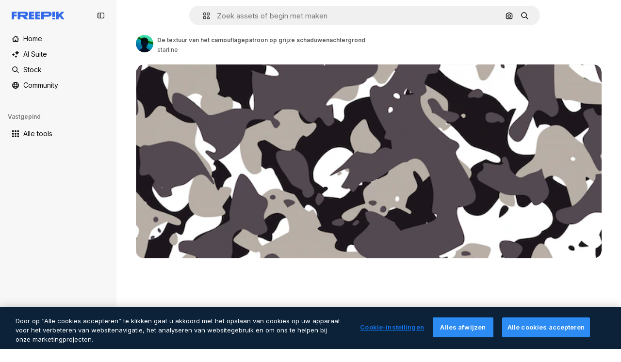

--- FILE ---
content_type: text/javascript
request_url: https://static.cdnpk.net/_next/static/chunks/webpack-891f7eb84d14a07b.js
body_size: 6847
content:
!function(){try{var e="undefined"!=typeof window?window:"undefined"!=typeof global?global:"undefined"!=typeof self?self:{},c=(new e.Error).stack;c&&(e._sentryDebugIds=e._sentryDebugIds||{},e._sentryDebugIds[c]="9e3df313-ba48-41d2-9242-dcbd15693816",e._sentryDebugIdIdentifier="sentry-dbid-9e3df313-ba48-41d2-9242-dcbd15693816")}catch(e){}}(),function(){"use strict";var e,c,a,d,f,t,b,n,s,r,i,u,o={},l={};function h(e){var c=l[e];if(void 0!==c)return c.exports;var a=l[e]={id:e,loaded:!1,exports:{}},d=!0;try{o[e].call(a.exports,a,a.exports,h),d=!1}finally{d&&delete l[e]}return a.loaded=!0,a.exports}h.m=o,h.amdO={},e=[],h.O=function(c,a,d,f){if(a){f=f||0;for(var t=e.length;t>0&&e[t-1][2]>f;t--)e[t]=e[t-1];e[t]=[a,d,f];return}for(var b=1/0,t=0;t<e.length;t++){for(var a=e[t][0],d=e[t][1],f=e[t][2],n=!0,s=0;s<a.length;s++)b>=f&&Object.keys(h.O).every(function(e){return h.O[e](a[s])})?a.splice(s--,1):(n=!1,f<b&&(b=f));if(n){e.splice(t--,1);var r=d();void 0!==r&&(c=r)}}return c},h.n=function(e){var c=e&&e.__esModule?function(){return e.default}:function(){return e};return h.d(c,{a:c}),c},a=Object.getPrototypeOf?function(e){return Object.getPrototypeOf(e)}:function(e){return e.__proto__},h.t=function(e,d){if(1&d&&(e=this(e)),8&d||"object"==typeof e&&e&&(4&d&&e.__esModule||16&d&&"function"==typeof e.then))return e;var f=Object.create(null);h.r(f);var t={};c=c||[null,a({}),a([]),a(a)];for(var b=2&d&&e;"object"==typeof b&&!~c.indexOf(b);b=a(b))Object.getOwnPropertyNames(b).forEach(function(c){t[c]=function(){return e[c]}});return t.default=function(){return e},h.d(f,t),f},h.d=function(e,c){for(var a in c)h.o(c,a)&&!h.o(e,a)&&Object.defineProperty(e,a,{enumerable:!0,get:c[a]})},h.f={},h.e=function(e){return Promise.all(Object.keys(h.f).reduce(function(c,a){return h.f[a](e,c),c},[]))},h.u=function(e){return 2006===e?"static/chunks/2006-7ab15a60df75f161.js":1686===e?"static/chunks/1686-70f2e1905706091e.js":5034===e?"static/chunks/5034-079c801d624d2ac3.js":7092===e?"static/chunks/7092-cec4d35b5d99711b.js":7467===e?"static/chunks/7467-de2d449801f854a8.js":9203===e?"static/chunks/9203-215b5952e753973e.js":1633===e?"static/chunks/1633-09c9e641e8ee041c.js":7436===e?"static/chunks/7436-a4a11ad745267e96.js":2752===e?"static/chunks/2752-1591169b590ef8bb.js":3065===e?"static/chunks/3065-dba5a922fc4f6a14.js":6319===e?"static/chunks/6319-4114676baf1dbdf3.js":8538===e?"static/chunks/8538-fe234f3c0a31d766.js":7301===e?"static/chunks/7301-9ecfaadb3cd1fafb.js":9762===e?"static/chunks/9762-a34f0b9f4c652cd7.js":7941===e?"static/chunks/7941-2886ffee7a61b850.js":3804===e?"static/chunks/3804-07fabc4ecd473b4c.js":1450===e?"static/chunks/1450-e4add54adfdbde74.js":1994===e?"static/chunks/1994-6b50841f8f833d47.js":7232===e?"static/chunks/7232-f875cfb3143a3c55.js":1292===e?"static/chunks/1292-3d12431a822bcffe.js":1821===e?"static/chunks/1821-ce162ca4fa5295ca.js":3649===e?"static/chunks/3649-3a0dda664dc88317.js":8984===e?"static/chunks/8984-943095ec7bd9b304.js":9524===e?"static/chunks/9524-c1c5981510158b2a.js":9041===e?"static/chunks/9041-46d01252a266b360.js":5048===e?"static/chunks/5048-cba1fbb2417e41aa.js":7633===e?"static/chunks/7633-8c3eb79ef95bd343.js":4494===e?"static/chunks/4494-2b48632ebc981f11.js":8361===e?"static/chunks/8361-781586bf08224e53.js":6422===e?"static/chunks/6422-78558ad97d34c74a.js":9282===e?"static/chunks/9282-79d7b67701c932df.js":4098===e?"static/chunks/4098-60588fa3dee56854.js":4445===e?"static/chunks/4445-768cc3997d1fd5ad.js":5345===e?"static/chunks/5345-3bb2adb2dff5bbda.js":6080===e?"static/chunks/6080-38464a3e7905f11a.js":1714===e?"static/chunks/1714-58756d6ede913449.js":6750===e?"static/chunks/6750-9ab1ef9aec4f88e4.js":1760===e?"static/chunks/1760-5617ddf8716c3016.js":5817===e?"static/chunks/5817-17e4c5d502e42a3a.js":8115===e?"static/chunks/8115-b9ebea4879ebf530.js":8523===e?"static/chunks/8523-8a2a5179b37d26fa.js":4765===e?"static/chunks/4765-79db685d0cd8905c.js":5445===e?"static/chunks/5445-6d4abf6c46c9a776.js":5239===e?"static/chunks/5239-3c3e0e5173813e56.js":7861===e?"static/chunks/7861-b550a55dd6f7fa18.js":257===e?"static/chunks/257-c9467208c8765f60.js":7645===e?"static/chunks/7645-a06ed741f3412268.js":7450===e?"static/chunks/7450-d130f6e8c2db939e.js":"static/chunks/"+(({1454:"af054272",5287:"6e4b3536",6827:"b228046f",6854:"e399278c",7255:"4416ab45",9578:"3bf022ca",9984:"5cd8e9de"})[e]||e)+"."+({94:"cb2fc26fd9e8ead8",131:"62120426ca3b050e",212:"5f6bc4029fd36805",248:"5529f4fafee5ab8f",274:"648d0b308e4d3735",287:"b73aae9c679172e7",299:"5f2c3002caaa0c5e",364:"5d133e91d410f7b4",519:"1e6b9eecdda3c40e",544:"fd589624f5ac15da",599:"4a847a31afead897",613:"293672c9279c3eda",723:"e000be32c922ba4b",736:"f40c80b677c4b822",757:"9c638f9188085541",803:"5d000a127e5442ee",826:"55b0f5673b3aca7f",921:"ddf8482f06c5f923",936:"d6f61d62c1e8e833",978:"443c34e79bf9b588",989:"3a377bcff7685a6c",998:"6777cae4cc690f94",1151:"9f8af46ab6b5daf9",1184:"457d73723e407614",1239:"cbb955466fb54052",1269:"b197dfeb06d86c24",1280:"05a35620422dfbfc",1344:"13ebd93c733d9939",1350:"3f5962ba9d5686ef",1410:"54ea32775bee9c16",1446:"4475e6ba3928f901",1454:"1d5ce31713225bf4",1577:"57b252f254ea0353",1619:"8d8be3f35c757e20",1717:"f505a972b7f57982",1747:"3c3ff0e2135739e6",1920:"0517dffa6ee6962a",1965:"ad4023b7ecff037b",1968:"a86bf83fe7383762",1981:"48d19981768cfa2f",2074:"61e95554c71d2cfd",2093:"17748f062afdf7ee",2187:"e27bd1411eda1fe9",2265:"abeb287be3751c89",2377:"584aafab1189e99e",2488:"298ce3d7e5e780ad",2510:"0d3957aff6649351",2574:"5c40a94b204effce",2577:"f8a77a31b2e7b91b",2644:"d9e372856f25bbb8",2667:"2b0d0cd824b53232",2705:"5a4ec30897a7b1c9",2742:"cdc2581c76c9beae",2797:"a5cd9c2b892cc40e",2812:"f40b36e69f9fd135",2909:"2066e78326db1529",2928:"07c484ca3e77f501",3025:"5599f23a6d81512b",3078:"48c57f2560eb3914",3124:"15213a407bf7e877",3128:"48e54964136e693c",3142:"4ac34c8632a6ac85",3166:"c3c7e165a6d2a051",3180:"01b423ba5339a08b",3188:"f317ae5b17f60ff8",3227:"4e68094dd81db570",3241:"f4c6c25727a0764c",3265:"17c87dfaa5502822",3267:"bb4f0bd8c0fbe08a",3278:"3ff54957c7a3beee",3294:"8ab2ebcd1c309343",3317:"f5f052eed8b08604",3334:"8e4fe3d808359053",3353:"6e3f9dbd98fb9a97",3398:"aa3b33113d8fcdeb",3515:"b4a24e6a95ee7738",3536:"341d0ce031054866",3703:"b5e24c990234fa2f",3760:"246632764654bdf0",3783:"911a30d111805d3f",3824:"621ae0fea0833c5e",3839:"d6c1a21f0b31eb56",3871:"36868f4d6e3cd805",3905:"9230cb4d8815e82f",3956:"00729d7918a62887",3986:"55da6e03d492bba3",3990:"846bdaf88af8b66e",4062:"bc8229382068dd42",4087:"d8799bd9a223d41d",4165:"c2701e6ab3b57e9f",4224:"8801f19aef594909",4285:"2c4b45504ef964e7",4286:"731aa6f2184036ed",4311:"f899318762d78c4f",4336:"6b994cdc34209ecf",4342:"5139164dc44fd99c",4390:"676569e232f9e114",4409:"6f34395f7c5ee403",4472:"6fdf91ee4790efa8",4584:"84aff0ebd80c7da5",4603:"183651cd4a8a4bbe",4691:"f17c5734cd28bd8b",4714:"7ad3a6d6a10bd212",4837:"6430d0a8a3d9e26e",4848:"dfe850550b20acc2",4925:"7250fd84ba740fcc",4973:"e91b1d3cc6a5a9d4",5008:"62335661fac28a37",5109:"1499caabc3eaf031",5286:"db30a85e10037c09",5287:"5913ddf7717dcf50",5332:"de99131b545214af",5355:"c4bb87c0c4840869",5385:"7713584048aacb51",5394:"1bead237b955e8e8",5504:"2c356f635f30e534",5508:"15b864a7504a5437",5528:"471d520f6e014160",5532:"34141083497a9a9e",5554:"d0d0855e4d8f42e8",5644:"0faf5116b4c96b8b",5765:"efc189b53acad344",5874:"371a519cb0dc124e",5897:"bde3ac420d0a371f",5921:"88bfe5f1d4efcf27",6106:"fe5642826daec724",6146:"9b5d6f6f65cc2a63",6173:"69ce714f2261af18",6274:"8f0ca198dd3b6e8b",6293:"3cccf83872fd51f8",6329:"f3cf58b3abc69ce1",6343:"7a932568ceeaef1e",6393:"25ed9e30b53483f9",6473:"da881d5035013ef5",6543:"8badf3b46af3883d",6803:"78302b441f8718f6",6827:"dec1c8c87d7184a4",6854:"c420fca5cd6875bb",6865:"9921ad818edd16c5",6867:"aab1d89a30b2fad1",6868:"6f0338d93e5e7def",6996:"37c30d47d5b34988",7054:"c821340f7a02df78",7091:"17ea60d618e057fd",7149:"f2ed5d57394312de",7177:"8fefb7895df180f8",7235:"eae0b6d5031d8fab",7255:"f8c534ae0030029d",7344:"7d231f752bafb426",7455:"05f24745eed08d96",7475:"2eaae885e790d8b8",7640:"f9d00ca6e7e5dc0d",7662:"e6dcf292fc4a3077",7854:"34930431bf864cb1",7876:"695cbdd7b74ef73b",7896:"332c6d2544cbd71a",7938:"a2ebbad0488aa14c",7945:"d2388f3eeeea9b57",7967:"b1b8ba6e47e627ff",8129:"47cbec2a5f2cbd92",8158:"f7d326125afa1014",8231:"c022b3726a37bfaa",8316:"2efeb23a4e4223e5",8317:"0c33cae5c7421218",8359:"bbcfb52bb266e548",8454:"e9506a4941101002",8481:"5c93d594a06af684",8487:"6f96add7e5ee5c70",8509:"d336a15822e69b03",8512:"1298c118850eddb7",8543:"0f7f7e759c189dbc",8720:"4cfc872bf0943383",8748:"3a0fb71fb823ac6a",8767:"81f900da388f0e60",8780:"7bc79c2e0abab4a7",8815:"666d3f976515bf83",8834:"d0614ede78022329",8846:"299c61b323165c27",8851:"6e46ab3a35c62caa",8853:"1f53540ff9e73b28",8868:"1240014ab3a2cda1",8970:"93bd3b4b35b34de4",9005:"459d91badf76747a",9071:"0f1d35781c4db1e6",9080:"4e8b2783419c18b6",9139:"f158781520b55777",9260:"50e75be850d75b88",9269:"62126bcf1d60b154",9309:"9ae2d4c50e8b423a",9392:"515d8084870dfe6b",9405:"9e78c6a1d95ca875",9416:"1a315a2e4ecba0b6",9442:"f1bd9d7ada65f50f",9474:"252c192063c72bed",9573:"2c903fa05821a57a",9578:"41067e492205396c",9584:"46eb8662ec9432d9",9672:"1f56a00775df9d42",9717:"37f56d2e63fe74c8",9748:"0bc58cbf2d7d029f",9930:"a7466fccb199c930",9960:"ef4cc7dbb3f08483",9984:"7959719707a6e054"})[e]+".js"},h.miniCssF=function(e){return"static/css/"+({287:"4380aa2b3abf8162",826:"a3f71e400c3c6c5e",978:"125ca67f502fd6c1",998:"4ec7af1029619cba",1151:"acf895dd709fefda",1184:"a560a8b2abac9e48",1350:"97712ad9043a9fe4",1633:"ef46db3751d8e999",2187:"ab0649ea4250f7a3",2488:"fb4c49e4b6154207",2574:"5bedc2aa8a170c1c",3078:"94a3fb5e87170b05",3180:"095229728fe083c3",3515:"a964026ac21a79c7",3536:"ef46db3751d8e999",4062:"2b091cf6b253ff42",4472:"e559db09e31c28ec",4765:"ef46db3751d8e999",4973:"701a37dcea8f13fb",5008:"40caab59f1c802af",5286:"667c506a7c54843a",5528:"3e827899a9b8a168",5532:"59f5db5a78a70409",6080:"ef46db3751d8e999",6329:"b3a68a157ae3bfa6",6473:"a62fc6a3d7a32447",7177:"b8e302d41b271438",7662:"56a7a3dc09e5cd23",7967:"544f3dd743d08959",8316:"6f83eb921c32d74d",8454:"88b572f1f6aab020",8538:"ef46db3751d8e999",8720:"34f052aec2dc2044",9203:"ef46db3751d8e999",9260:"0b7d316e82abe389",9405:"bc09dfcf8cc85f8c",9474:"67cda4f82c2501f3",9717:"b5684b5452d8a284"})[e]+".css"},h.g=function(){if("object"==typeof globalThis)return globalThis;try{return this||Function("return this")()}catch(e){if("object"==typeof window)return window}}(),h.hmd=function(e){return(e=Object.create(e)).children||(e.children=[]),Object.defineProperty(e,"exports",{enumerable:!0,set:function(){throw Error("ES Modules may not assign module.exports or exports.*, Use ESM export syntax, instead: "+e.id)}}),e},h.o=function(e,c){return Object.prototype.hasOwnProperty.call(e,c)},d={},f="_N_E:",h.l=function(e,c,a,t){if(d[e]){d[e].push(c);return}if(void 0!==a)for(var b,n,s=document.getElementsByTagName("script"),r=0;r<s.length;r++){var i=s[r];if(i.getAttribute("src")==e||i.getAttribute("data-webpack")==f+a){b=i;break}}b||(n=!0,(b=document.createElement("script")).charset="utf-8",b.timeout=120,h.nc&&b.setAttribute("nonce",h.nc),b.setAttribute("data-webpack",f+a),b.src=h.tu(e)),d[e]=[c];var u=function(c,a){b.onerror=b.onload=null,clearTimeout(o);var f=d[e];if(delete d[e],b.parentNode&&b.parentNode.removeChild(b),f&&f.forEach(function(e){return e(a)}),c)return c(a)},o=setTimeout(u.bind(null,void 0,{type:"timeout",target:b}),12e4);b.onerror=u.bind(null,b.onerror),b.onload=u.bind(null,b.onload),n&&document.head.appendChild(b)},h.r=function(e){"undefined"!=typeof Symbol&&Symbol.toStringTag&&Object.defineProperty(e,Symbol.toStringTag,{value:"Module"}),Object.defineProperty(e,"__esModule",{value:!0})},h.tt=function(){return void 0===t&&(t={createScriptURL:function(e){return e}},"undefined"!=typeof trustedTypes&&trustedTypes.createPolicy&&(t=trustedTypes.createPolicy("nextjs#bundler",t))),t},h.tu=function(e){return h.tt().createScriptURL(e)},h.p="https://static.cdnpk.net/_next/",b=function(e,c,a,d){var f=document.createElement("link");return f.rel="stylesheet",f.type="text/css",f.onerror=f.onload=function(t){if(f.onerror=f.onload=null,"load"===t.type)a();else{var b=t&&("load"===t.type?"missing":t.type),n=t&&t.target&&t.target.href||c,s=Error("Loading CSS chunk "+e+" failed.\n("+n+")");s.code="CSS_CHUNK_LOAD_FAILED",s.type=b,s.request=n,f.parentNode.removeChild(f),d(s)}},f.href=c,document.head.appendChild(f),f},n=function(e,c){for(var a=document.getElementsByTagName("link"),d=0;d<a.length;d++){var f=a[d],t=f.getAttribute("data-href")||f.getAttribute("href");if("stylesheet"===f.rel&&(t===e||t===c))return f}for(var b=document.getElementsByTagName("style"),d=0;d<b.length;d++){var f=b[d],t=f.getAttribute("data-href");if(t===e||t===c)return f}},s={2272:0},h.f.miniCss=function(e,c){s[e]?c.push(s[e]):0!==s[e]&&({287:1,826:1,978:1,998:1,1151:1,1184:1,1350:1,1633:1,2187:1,2488:1,2574:1,3078:1,3180:1,3515:1,3536:1,4062:1,4472:1,4765:1,4973:1,5008:1,5286:1,5528:1,5532:1,6080:1,6329:1,6473:1,7177:1,7662:1,7967:1,8316:1,8454:1,8538:1,8720:1,9203:1,9260:1,9405:1,9474:1,9717:1})[e]&&c.push(s[e]=new Promise(function(c,a){var d=h.miniCssF(e),f=h.p+d;if(n(d,f))return c();b(e,f,c,a)}).then(function(){s[e]=0},function(c){throw delete s[e],c}))},r={2272:0,8538:0,6080:0,1633:0,9203:0,4765:0},h.f.j=function(e,c){var a=h.o(r,e)?r[e]:void 0;if(0!==a){if(a)c.push(a[2]);else if(/^(1(151|184|350|633)|2((|1)87|272|488|574)|3(078|180|515|536)|4(062|472|765|973)|5(008|286|528|532)|6(080|329|473)|7(177|662|967)|8(26|316|454|538|720)|9(203|260|405|474|717|78|98))$/.test(e))r[e]=0;else{var d=new Promise(function(c,d){a=r[e]=[c,d]});c.push(a[2]=d);var f=h.p+h.u(e),t=Error();h.l(f,function(c){if(h.o(r,e)&&(0!==(a=r[e])&&(r[e]=void 0),a)){var d=c&&("load"===c.type?"missing":c.type),f=c&&c.target&&c.target.src;t.message="Loading chunk "+e+" failed.\n("+d+": "+f+")",t.name="ChunkLoadError",t.type=d,t.request=f,a[1](t)}},"chunk-"+e,e)}}},h.O.j=function(e){return 0===r[e]},i=function(e,c){var a,d,f=c[0],t=c[1],b=c[2],n=0;if(f.some(function(e){return 0!==r[e]})){for(a in t)h.o(t,a)&&(h.m[a]=t[a]);if(b)var s=b(h)}for(e&&e(c);n<f.length;n++)d=f[n],h.o(r,d)&&r[d]&&r[d][0](),r[d]=0;return h.O(s)},(u=self.webpackChunk_N_E=self.webpackChunk_N_E||[]).forEach(i.bind(null,0)),u.push=i.bind(null,u.push.bind(u)),h.nc=void 0}();